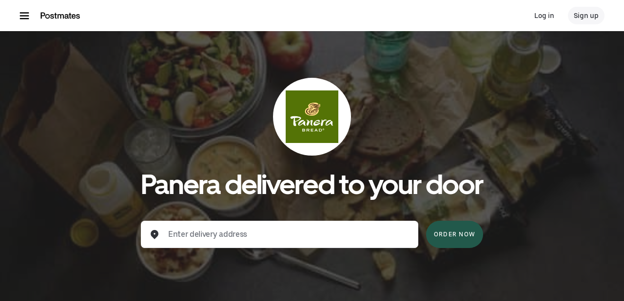

--- FILE ---
content_type: text/html; charset=utf-8
request_url: https://www.google.com/recaptcha/api2/anchor?ar=1&k=6LcP8akUAAAAAMkn2Bo434JdPoTEQpSk2lHODhi0&co=aHR0cHM6Ly9wb3N0bWF0ZXMuY29tOjQ0Mw..&hl=en&v=N67nZn4AqZkNcbeMu4prBgzg&size=invisible&anchor-ms=20000&execute-ms=30000&cb=yxdw9ibsg1qn
body_size: 48625
content:
<!DOCTYPE HTML><html dir="ltr" lang="en"><head><meta http-equiv="Content-Type" content="text/html; charset=UTF-8">
<meta http-equiv="X-UA-Compatible" content="IE=edge">
<title>reCAPTCHA</title>
<style type="text/css">
/* cyrillic-ext */
@font-face {
  font-family: 'Roboto';
  font-style: normal;
  font-weight: 400;
  font-stretch: 100%;
  src: url(//fonts.gstatic.com/s/roboto/v48/KFO7CnqEu92Fr1ME7kSn66aGLdTylUAMa3GUBHMdazTgWw.woff2) format('woff2');
  unicode-range: U+0460-052F, U+1C80-1C8A, U+20B4, U+2DE0-2DFF, U+A640-A69F, U+FE2E-FE2F;
}
/* cyrillic */
@font-face {
  font-family: 'Roboto';
  font-style: normal;
  font-weight: 400;
  font-stretch: 100%;
  src: url(//fonts.gstatic.com/s/roboto/v48/KFO7CnqEu92Fr1ME7kSn66aGLdTylUAMa3iUBHMdazTgWw.woff2) format('woff2');
  unicode-range: U+0301, U+0400-045F, U+0490-0491, U+04B0-04B1, U+2116;
}
/* greek-ext */
@font-face {
  font-family: 'Roboto';
  font-style: normal;
  font-weight: 400;
  font-stretch: 100%;
  src: url(//fonts.gstatic.com/s/roboto/v48/KFO7CnqEu92Fr1ME7kSn66aGLdTylUAMa3CUBHMdazTgWw.woff2) format('woff2');
  unicode-range: U+1F00-1FFF;
}
/* greek */
@font-face {
  font-family: 'Roboto';
  font-style: normal;
  font-weight: 400;
  font-stretch: 100%;
  src: url(//fonts.gstatic.com/s/roboto/v48/KFO7CnqEu92Fr1ME7kSn66aGLdTylUAMa3-UBHMdazTgWw.woff2) format('woff2');
  unicode-range: U+0370-0377, U+037A-037F, U+0384-038A, U+038C, U+038E-03A1, U+03A3-03FF;
}
/* math */
@font-face {
  font-family: 'Roboto';
  font-style: normal;
  font-weight: 400;
  font-stretch: 100%;
  src: url(//fonts.gstatic.com/s/roboto/v48/KFO7CnqEu92Fr1ME7kSn66aGLdTylUAMawCUBHMdazTgWw.woff2) format('woff2');
  unicode-range: U+0302-0303, U+0305, U+0307-0308, U+0310, U+0312, U+0315, U+031A, U+0326-0327, U+032C, U+032F-0330, U+0332-0333, U+0338, U+033A, U+0346, U+034D, U+0391-03A1, U+03A3-03A9, U+03B1-03C9, U+03D1, U+03D5-03D6, U+03F0-03F1, U+03F4-03F5, U+2016-2017, U+2034-2038, U+203C, U+2040, U+2043, U+2047, U+2050, U+2057, U+205F, U+2070-2071, U+2074-208E, U+2090-209C, U+20D0-20DC, U+20E1, U+20E5-20EF, U+2100-2112, U+2114-2115, U+2117-2121, U+2123-214F, U+2190, U+2192, U+2194-21AE, U+21B0-21E5, U+21F1-21F2, U+21F4-2211, U+2213-2214, U+2216-22FF, U+2308-230B, U+2310, U+2319, U+231C-2321, U+2336-237A, U+237C, U+2395, U+239B-23B7, U+23D0, U+23DC-23E1, U+2474-2475, U+25AF, U+25B3, U+25B7, U+25BD, U+25C1, U+25CA, U+25CC, U+25FB, U+266D-266F, U+27C0-27FF, U+2900-2AFF, U+2B0E-2B11, U+2B30-2B4C, U+2BFE, U+3030, U+FF5B, U+FF5D, U+1D400-1D7FF, U+1EE00-1EEFF;
}
/* symbols */
@font-face {
  font-family: 'Roboto';
  font-style: normal;
  font-weight: 400;
  font-stretch: 100%;
  src: url(//fonts.gstatic.com/s/roboto/v48/KFO7CnqEu92Fr1ME7kSn66aGLdTylUAMaxKUBHMdazTgWw.woff2) format('woff2');
  unicode-range: U+0001-000C, U+000E-001F, U+007F-009F, U+20DD-20E0, U+20E2-20E4, U+2150-218F, U+2190, U+2192, U+2194-2199, U+21AF, U+21E6-21F0, U+21F3, U+2218-2219, U+2299, U+22C4-22C6, U+2300-243F, U+2440-244A, U+2460-24FF, U+25A0-27BF, U+2800-28FF, U+2921-2922, U+2981, U+29BF, U+29EB, U+2B00-2BFF, U+4DC0-4DFF, U+FFF9-FFFB, U+10140-1018E, U+10190-1019C, U+101A0, U+101D0-101FD, U+102E0-102FB, U+10E60-10E7E, U+1D2C0-1D2D3, U+1D2E0-1D37F, U+1F000-1F0FF, U+1F100-1F1AD, U+1F1E6-1F1FF, U+1F30D-1F30F, U+1F315, U+1F31C, U+1F31E, U+1F320-1F32C, U+1F336, U+1F378, U+1F37D, U+1F382, U+1F393-1F39F, U+1F3A7-1F3A8, U+1F3AC-1F3AF, U+1F3C2, U+1F3C4-1F3C6, U+1F3CA-1F3CE, U+1F3D4-1F3E0, U+1F3ED, U+1F3F1-1F3F3, U+1F3F5-1F3F7, U+1F408, U+1F415, U+1F41F, U+1F426, U+1F43F, U+1F441-1F442, U+1F444, U+1F446-1F449, U+1F44C-1F44E, U+1F453, U+1F46A, U+1F47D, U+1F4A3, U+1F4B0, U+1F4B3, U+1F4B9, U+1F4BB, U+1F4BF, U+1F4C8-1F4CB, U+1F4D6, U+1F4DA, U+1F4DF, U+1F4E3-1F4E6, U+1F4EA-1F4ED, U+1F4F7, U+1F4F9-1F4FB, U+1F4FD-1F4FE, U+1F503, U+1F507-1F50B, U+1F50D, U+1F512-1F513, U+1F53E-1F54A, U+1F54F-1F5FA, U+1F610, U+1F650-1F67F, U+1F687, U+1F68D, U+1F691, U+1F694, U+1F698, U+1F6AD, U+1F6B2, U+1F6B9-1F6BA, U+1F6BC, U+1F6C6-1F6CF, U+1F6D3-1F6D7, U+1F6E0-1F6EA, U+1F6F0-1F6F3, U+1F6F7-1F6FC, U+1F700-1F7FF, U+1F800-1F80B, U+1F810-1F847, U+1F850-1F859, U+1F860-1F887, U+1F890-1F8AD, U+1F8B0-1F8BB, U+1F8C0-1F8C1, U+1F900-1F90B, U+1F93B, U+1F946, U+1F984, U+1F996, U+1F9E9, U+1FA00-1FA6F, U+1FA70-1FA7C, U+1FA80-1FA89, U+1FA8F-1FAC6, U+1FACE-1FADC, U+1FADF-1FAE9, U+1FAF0-1FAF8, U+1FB00-1FBFF;
}
/* vietnamese */
@font-face {
  font-family: 'Roboto';
  font-style: normal;
  font-weight: 400;
  font-stretch: 100%;
  src: url(//fonts.gstatic.com/s/roboto/v48/KFO7CnqEu92Fr1ME7kSn66aGLdTylUAMa3OUBHMdazTgWw.woff2) format('woff2');
  unicode-range: U+0102-0103, U+0110-0111, U+0128-0129, U+0168-0169, U+01A0-01A1, U+01AF-01B0, U+0300-0301, U+0303-0304, U+0308-0309, U+0323, U+0329, U+1EA0-1EF9, U+20AB;
}
/* latin-ext */
@font-face {
  font-family: 'Roboto';
  font-style: normal;
  font-weight: 400;
  font-stretch: 100%;
  src: url(//fonts.gstatic.com/s/roboto/v48/KFO7CnqEu92Fr1ME7kSn66aGLdTylUAMa3KUBHMdazTgWw.woff2) format('woff2');
  unicode-range: U+0100-02BA, U+02BD-02C5, U+02C7-02CC, U+02CE-02D7, U+02DD-02FF, U+0304, U+0308, U+0329, U+1D00-1DBF, U+1E00-1E9F, U+1EF2-1EFF, U+2020, U+20A0-20AB, U+20AD-20C0, U+2113, U+2C60-2C7F, U+A720-A7FF;
}
/* latin */
@font-face {
  font-family: 'Roboto';
  font-style: normal;
  font-weight: 400;
  font-stretch: 100%;
  src: url(//fonts.gstatic.com/s/roboto/v48/KFO7CnqEu92Fr1ME7kSn66aGLdTylUAMa3yUBHMdazQ.woff2) format('woff2');
  unicode-range: U+0000-00FF, U+0131, U+0152-0153, U+02BB-02BC, U+02C6, U+02DA, U+02DC, U+0304, U+0308, U+0329, U+2000-206F, U+20AC, U+2122, U+2191, U+2193, U+2212, U+2215, U+FEFF, U+FFFD;
}
/* cyrillic-ext */
@font-face {
  font-family: 'Roboto';
  font-style: normal;
  font-weight: 500;
  font-stretch: 100%;
  src: url(//fonts.gstatic.com/s/roboto/v48/KFO7CnqEu92Fr1ME7kSn66aGLdTylUAMa3GUBHMdazTgWw.woff2) format('woff2');
  unicode-range: U+0460-052F, U+1C80-1C8A, U+20B4, U+2DE0-2DFF, U+A640-A69F, U+FE2E-FE2F;
}
/* cyrillic */
@font-face {
  font-family: 'Roboto';
  font-style: normal;
  font-weight: 500;
  font-stretch: 100%;
  src: url(//fonts.gstatic.com/s/roboto/v48/KFO7CnqEu92Fr1ME7kSn66aGLdTylUAMa3iUBHMdazTgWw.woff2) format('woff2');
  unicode-range: U+0301, U+0400-045F, U+0490-0491, U+04B0-04B1, U+2116;
}
/* greek-ext */
@font-face {
  font-family: 'Roboto';
  font-style: normal;
  font-weight: 500;
  font-stretch: 100%;
  src: url(//fonts.gstatic.com/s/roboto/v48/KFO7CnqEu92Fr1ME7kSn66aGLdTylUAMa3CUBHMdazTgWw.woff2) format('woff2');
  unicode-range: U+1F00-1FFF;
}
/* greek */
@font-face {
  font-family: 'Roboto';
  font-style: normal;
  font-weight: 500;
  font-stretch: 100%;
  src: url(//fonts.gstatic.com/s/roboto/v48/KFO7CnqEu92Fr1ME7kSn66aGLdTylUAMa3-UBHMdazTgWw.woff2) format('woff2');
  unicode-range: U+0370-0377, U+037A-037F, U+0384-038A, U+038C, U+038E-03A1, U+03A3-03FF;
}
/* math */
@font-face {
  font-family: 'Roboto';
  font-style: normal;
  font-weight: 500;
  font-stretch: 100%;
  src: url(//fonts.gstatic.com/s/roboto/v48/KFO7CnqEu92Fr1ME7kSn66aGLdTylUAMawCUBHMdazTgWw.woff2) format('woff2');
  unicode-range: U+0302-0303, U+0305, U+0307-0308, U+0310, U+0312, U+0315, U+031A, U+0326-0327, U+032C, U+032F-0330, U+0332-0333, U+0338, U+033A, U+0346, U+034D, U+0391-03A1, U+03A3-03A9, U+03B1-03C9, U+03D1, U+03D5-03D6, U+03F0-03F1, U+03F4-03F5, U+2016-2017, U+2034-2038, U+203C, U+2040, U+2043, U+2047, U+2050, U+2057, U+205F, U+2070-2071, U+2074-208E, U+2090-209C, U+20D0-20DC, U+20E1, U+20E5-20EF, U+2100-2112, U+2114-2115, U+2117-2121, U+2123-214F, U+2190, U+2192, U+2194-21AE, U+21B0-21E5, U+21F1-21F2, U+21F4-2211, U+2213-2214, U+2216-22FF, U+2308-230B, U+2310, U+2319, U+231C-2321, U+2336-237A, U+237C, U+2395, U+239B-23B7, U+23D0, U+23DC-23E1, U+2474-2475, U+25AF, U+25B3, U+25B7, U+25BD, U+25C1, U+25CA, U+25CC, U+25FB, U+266D-266F, U+27C0-27FF, U+2900-2AFF, U+2B0E-2B11, U+2B30-2B4C, U+2BFE, U+3030, U+FF5B, U+FF5D, U+1D400-1D7FF, U+1EE00-1EEFF;
}
/* symbols */
@font-face {
  font-family: 'Roboto';
  font-style: normal;
  font-weight: 500;
  font-stretch: 100%;
  src: url(//fonts.gstatic.com/s/roboto/v48/KFO7CnqEu92Fr1ME7kSn66aGLdTylUAMaxKUBHMdazTgWw.woff2) format('woff2');
  unicode-range: U+0001-000C, U+000E-001F, U+007F-009F, U+20DD-20E0, U+20E2-20E4, U+2150-218F, U+2190, U+2192, U+2194-2199, U+21AF, U+21E6-21F0, U+21F3, U+2218-2219, U+2299, U+22C4-22C6, U+2300-243F, U+2440-244A, U+2460-24FF, U+25A0-27BF, U+2800-28FF, U+2921-2922, U+2981, U+29BF, U+29EB, U+2B00-2BFF, U+4DC0-4DFF, U+FFF9-FFFB, U+10140-1018E, U+10190-1019C, U+101A0, U+101D0-101FD, U+102E0-102FB, U+10E60-10E7E, U+1D2C0-1D2D3, U+1D2E0-1D37F, U+1F000-1F0FF, U+1F100-1F1AD, U+1F1E6-1F1FF, U+1F30D-1F30F, U+1F315, U+1F31C, U+1F31E, U+1F320-1F32C, U+1F336, U+1F378, U+1F37D, U+1F382, U+1F393-1F39F, U+1F3A7-1F3A8, U+1F3AC-1F3AF, U+1F3C2, U+1F3C4-1F3C6, U+1F3CA-1F3CE, U+1F3D4-1F3E0, U+1F3ED, U+1F3F1-1F3F3, U+1F3F5-1F3F7, U+1F408, U+1F415, U+1F41F, U+1F426, U+1F43F, U+1F441-1F442, U+1F444, U+1F446-1F449, U+1F44C-1F44E, U+1F453, U+1F46A, U+1F47D, U+1F4A3, U+1F4B0, U+1F4B3, U+1F4B9, U+1F4BB, U+1F4BF, U+1F4C8-1F4CB, U+1F4D6, U+1F4DA, U+1F4DF, U+1F4E3-1F4E6, U+1F4EA-1F4ED, U+1F4F7, U+1F4F9-1F4FB, U+1F4FD-1F4FE, U+1F503, U+1F507-1F50B, U+1F50D, U+1F512-1F513, U+1F53E-1F54A, U+1F54F-1F5FA, U+1F610, U+1F650-1F67F, U+1F687, U+1F68D, U+1F691, U+1F694, U+1F698, U+1F6AD, U+1F6B2, U+1F6B9-1F6BA, U+1F6BC, U+1F6C6-1F6CF, U+1F6D3-1F6D7, U+1F6E0-1F6EA, U+1F6F0-1F6F3, U+1F6F7-1F6FC, U+1F700-1F7FF, U+1F800-1F80B, U+1F810-1F847, U+1F850-1F859, U+1F860-1F887, U+1F890-1F8AD, U+1F8B0-1F8BB, U+1F8C0-1F8C1, U+1F900-1F90B, U+1F93B, U+1F946, U+1F984, U+1F996, U+1F9E9, U+1FA00-1FA6F, U+1FA70-1FA7C, U+1FA80-1FA89, U+1FA8F-1FAC6, U+1FACE-1FADC, U+1FADF-1FAE9, U+1FAF0-1FAF8, U+1FB00-1FBFF;
}
/* vietnamese */
@font-face {
  font-family: 'Roboto';
  font-style: normal;
  font-weight: 500;
  font-stretch: 100%;
  src: url(//fonts.gstatic.com/s/roboto/v48/KFO7CnqEu92Fr1ME7kSn66aGLdTylUAMa3OUBHMdazTgWw.woff2) format('woff2');
  unicode-range: U+0102-0103, U+0110-0111, U+0128-0129, U+0168-0169, U+01A0-01A1, U+01AF-01B0, U+0300-0301, U+0303-0304, U+0308-0309, U+0323, U+0329, U+1EA0-1EF9, U+20AB;
}
/* latin-ext */
@font-face {
  font-family: 'Roboto';
  font-style: normal;
  font-weight: 500;
  font-stretch: 100%;
  src: url(//fonts.gstatic.com/s/roboto/v48/KFO7CnqEu92Fr1ME7kSn66aGLdTylUAMa3KUBHMdazTgWw.woff2) format('woff2');
  unicode-range: U+0100-02BA, U+02BD-02C5, U+02C7-02CC, U+02CE-02D7, U+02DD-02FF, U+0304, U+0308, U+0329, U+1D00-1DBF, U+1E00-1E9F, U+1EF2-1EFF, U+2020, U+20A0-20AB, U+20AD-20C0, U+2113, U+2C60-2C7F, U+A720-A7FF;
}
/* latin */
@font-face {
  font-family: 'Roboto';
  font-style: normal;
  font-weight: 500;
  font-stretch: 100%;
  src: url(//fonts.gstatic.com/s/roboto/v48/KFO7CnqEu92Fr1ME7kSn66aGLdTylUAMa3yUBHMdazQ.woff2) format('woff2');
  unicode-range: U+0000-00FF, U+0131, U+0152-0153, U+02BB-02BC, U+02C6, U+02DA, U+02DC, U+0304, U+0308, U+0329, U+2000-206F, U+20AC, U+2122, U+2191, U+2193, U+2212, U+2215, U+FEFF, U+FFFD;
}
/* cyrillic-ext */
@font-face {
  font-family: 'Roboto';
  font-style: normal;
  font-weight: 900;
  font-stretch: 100%;
  src: url(//fonts.gstatic.com/s/roboto/v48/KFO7CnqEu92Fr1ME7kSn66aGLdTylUAMa3GUBHMdazTgWw.woff2) format('woff2');
  unicode-range: U+0460-052F, U+1C80-1C8A, U+20B4, U+2DE0-2DFF, U+A640-A69F, U+FE2E-FE2F;
}
/* cyrillic */
@font-face {
  font-family: 'Roboto';
  font-style: normal;
  font-weight: 900;
  font-stretch: 100%;
  src: url(//fonts.gstatic.com/s/roboto/v48/KFO7CnqEu92Fr1ME7kSn66aGLdTylUAMa3iUBHMdazTgWw.woff2) format('woff2');
  unicode-range: U+0301, U+0400-045F, U+0490-0491, U+04B0-04B1, U+2116;
}
/* greek-ext */
@font-face {
  font-family: 'Roboto';
  font-style: normal;
  font-weight: 900;
  font-stretch: 100%;
  src: url(//fonts.gstatic.com/s/roboto/v48/KFO7CnqEu92Fr1ME7kSn66aGLdTylUAMa3CUBHMdazTgWw.woff2) format('woff2');
  unicode-range: U+1F00-1FFF;
}
/* greek */
@font-face {
  font-family: 'Roboto';
  font-style: normal;
  font-weight: 900;
  font-stretch: 100%;
  src: url(//fonts.gstatic.com/s/roboto/v48/KFO7CnqEu92Fr1ME7kSn66aGLdTylUAMa3-UBHMdazTgWw.woff2) format('woff2');
  unicode-range: U+0370-0377, U+037A-037F, U+0384-038A, U+038C, U+038E-03A1, U+03A3-03FF;
}
/* math */
@font-face {
  font-family: 'Roboto';
  font-style: normal;
  font-weight: 900;
  font-stretch: 100%;
  src: url(//fonts.gstatic.com/s/roboto/v48/KFO7CnqEu92Fr1ME7kSn66aGLdTylUAMawCUBHMdazTgWw.woff2) format('woff2');
  unicode-range: U+0302-0303, U+0305, U+0307-0308, U+0310, U+0312, U+0315, U+031A, U+0326-0327, U+032C, U+032F-0330, U+0332-0333, U+0338, U+033A, U+0346, U+034D, U+0391-03A1, U+03A3-03A9, U+03B1-03C9, U+03D1, U+03D5-03D6, U+03F0-03F1, U+03F4-03F5, U+2016-2017, U+2034-2038, U+203C, U+2040, U+2043, U+2047, U+2050, U+2057, U+205F, U+2070-2071, U+2074-208E, U+2090-209C, U+20D0-20DC, U+20E1, U+20E5-20EF, U+2100-2112, U+2114-2115, U+2117-2121, U+2123-214F, U+2190, U+2192, U+2194-21AE, U+21B0-21E5, U+21F1-21F2, U+21F4-2211, U+2213-2214, U+2216-22FF, U+2308-230B, U+2310, U+2319, U+231C-2321, U+2336-237A, U+237C, U+2395, U+239B-23B7, U+23D0, U+23DC-23E1, U+2474-2475, U+25AF, U+25B3, U+25B7, U+25BD, U+25C1, U+25CA, U+25CC, U+25FB, U+266D-266F, U+27C0-27FF, U+2900-2AFF, U+2B0E-2B11, U+2B30-2B4C, U+2BFE, U+3030, U+FF5B, U+FF5D, U+1D400-1D7FF, U+1EE00-1EEFF;
}
/* symbols */
@font-face {
  font-family: 'Roboto';
  font-style: normal;
  font-weight: 900;
  font-stretch: 100%;
  src: url(//fonts.gstatic.com/s/roboto/v48/KFO7CnqEu92Fr1ME7kSn66aGLdTylUAMaxKUBHMdazTgWw.woff2) format('woff2');
  unicode-range: U+0001-000C, U+000E-001F, U+007F-009F, U+20DD-20E0, U+20E2-20E4, U+2150-218F, U+2190, U+2192, U+2194-2199, U+21AF, U+21E6-21F0, U+21F3, U+2218-2219, U+2299, U+22C4-22C6, U+2300-243F, U+2440-244A, U+2460-24FF, U+25A0-27BF, U+2800-28FF, U+2921-2922, U+2981, U+29BF, U+29EB, U+2B00-2BFF, U+4DC0-4DFF, U+FFF9-FFFB, U+10140-1018E, U+10190-1019C, U+101A0, U+101D0-101FD, U+102E0-102FB, U+10E60-10E7E, U+1D2C0-1D2D3, U+1D2E0-1D37F, U+1F000-1F0FF, U+1F100-1F1AD, U+1F1E6-1F1FF, U+1F30D-1F30F, U+1F315, U+1F31C, U+1F31E, U+1F320-1F32C, U+1F336, U+1F378, U+1F37D, U+1F382, U+1F393-1F39F, U+1F3A7-1F3A8, U+1F3AC-1F3AF, U+1F3C2, U+1F3C4-1F3C6, U+1F3CA-1F3CE, U+1F3D4-1F3E0, U+1F3ED, U+1F3F1-1F3F3, U+1F3F5-1F3F7, U+1F408, U+1F415, U+1F41F, U+1F426, U+1F43F, U+1F441-1F442, U+1F444, U+1F446-1F449, U+1F44C-1F44E, U+1F453, U+1F46A, U+1F47D, U+1F4A3, U+1F4B0, U+1F4B3, U+1F4B9, U+1F4BB, U+1F4BF, U+1F4C8-1F4CB, U+1F4D6, U+1F4DA, U+1F4DF, U+1F4E3-1F4E6, U+1F4EA-1F4ED, U+1F4F7, U+1F4F9-1F4FB, U+1F4FD-1F4FE, U+1F503, U+1F507-1F50B, U+1F50D, U+1F512-1F513, U+1F53E-1F54A, U+1F54F-1F5FA, U+1F610, U+1F650-1F67F, U+1F687, U+1F68D, U+1F691, U+1F694, U+1F698, U+1F6AD, U+1F6B2, U+1F6B9-1F6BA, U+1F6BC, U+1F6C6-1F6CF, U+1F6D3-1F6D7, U+1F6E0-1F6EA, U+1F6F0-1F6F3, U+1F6F7-1F6FC, U+1F700-1F7FF, U+1F800-1F80B, U+1F810-1F847, U+1F850-1F859, U+1F860-1F887, U+1F890-1F8AD, U+1F8B0-1F8BB, U+1F8C0-1F8C1, U+1F900-1F90B, U+1F93B, U+1F946, U+1F984, U+1F996, U+1F9E9, U+1FA00-1FA6F, U+1FA70-1FA7C, U+1FA80-1FA89, U+1FA8F-1FAC6, U+1FACE-1FADC, U+1FADF-1FAE9, U+1FAF0-1FAF8, U+1FB00-1FBFF;
}
/* vietnamese */
@font-face {
  font-family: 'Roboto';
  font-style: normal;
  font-weight: 900;
  font-stretch: 100%;
  src: url(//fonts.gstatic.com/s/roboto/v48/KFO7CnqEu92Fr1ME7kSn66aGLdTylUAMa3OUBHMdazTgWw.woff2) format('woff2');
  unicode-range: U+0102-0103, U+0110-0111, U+0128-0129, U+0168-0169, U+01A0-01A1, U+01AF-01B0, U+0300-0301, U+0303-0304, U+0308-0309, U+0323, U+0329, U+1EA0-1EF9, U+20AB;
}
/* latin-ext */
@font-face {
  font-family: 'Roboto';
  font-style: normal;
  font-weight: 900;
  font-stretch: 100%;
  src: url(//fonts.gstatic.com/s/roboto/v48/KFO7CnqEu92Fr1ME7kSn66aGLdTylUAMa3KUBHMdazTgWw.woff2) format('woff2');
  unicode-range: U+0100-02BA, U+02BD-02C5, U+02C7-02CC, U+02CE-02D7, U+02DD-02FF, U+0304, U+0308, U+0329, U+1D00-1DBF, U+1E00-1E9F, U+1EF2-1EFF, U+2020, U+20A0-20AB, U+20AD-20C0, U+2113, U+2C60-2C7F, U+A720-A7FF;
}
/* latin */
@font-face {
  font-family: 'Roboto';
  font-style: normal;
  font-weight: 900;
  font-stretch: 100%;
  src: url(//fonts.gstatic.com/s/roboto/v48/KFO7CnqEu92Fr1ME7kSn66aGLdTylUAMa3yUBHMdazQ.woff2) format('woff2');
  unicode-range: U+0000-00FF, U+0131, U+0152-0153, U+02BB-02BC, U+02C6, U+02DA, U+02DC, U+0304, U+0308, U+0329, U+2000-206F, U+20AC, U+2122, U+2191, U+2193, U+2212, U+2215, U+FEFF, U+FFFD;
}

</style>
<link rel="stylesheet" type="text/css" href="https://www.gstatic.com/recaptcha/releases/N67nZn4AqZkNcbeMu4prBgzg/styles__ltr.css">
<script nonce="rAXRhFOq5vZBpm9CWJ1n7g" type="text/javascript">window['__recaptcha_api'] = 'https://www.google.com/recaptcha/api2/';</script>
<script type="text/javascript" src="https://www.gstatic.com/recaptcha/releases/N67nZn4AqZkNcbeMu4prBgzg/recaptcha__en.js" nonce="rAXRhFOq5vZBpm9CWJ1n7g">
      
    </script></head>
<body><div id="rc-anchor-alert" class="rc-anchor-alert"></div>
<input type="hidden" id="recaptcha-token" value="[base64]">
<script type="text/javascript" nonce="rAXRhFOq5vZBpm9CWJ1n7g">
      recaptcha.anchor.Main.init("[\x22ainput\x22,[\x22bgdata\x22,\x22\x22,\[base64]/[base64]/MjU1Ong/[base64]/[base64]/[base64]/[base64]/[base64]/[base64]/[base64]/[base64]/[base64]/[base64]/[base64]/[base64]/[base64]/[base64]/[base64]\\u003d\x22,\[base64]\x22,\x22w5V/[base64]/[base64]/CqMOhwoXCl8Ozfhs/VyXDo8K8A8KcXz7DtgsTJkfCpz9Cw4PCvBDCpcOWwpIowpwFdnl1Y8Krw50vH1VowqrCuD4dw4DDncOZUTttwqoGw4PDpsOYI8OYw7XDmkUXw5vDkMObJm3CgsKSw4LCpzo/[base64]/DrcKgw5lKD8KBwqjCvj9fScOpw7DDjl7CmzMhw64pwoweNcKzTWwKwqvDtcOEG2xOw6URw4TDsDt9w5fCoAY6YBHCuwkkeMK5w5fDil9rAMOyb0AABMO5PiU2w4LCg8KfNiXDi8OQwo/DhAA3wp7DvMOjw50vw6zDt8OkEcOPHgBawozCuwTDvEM6wpTCgQ9swp/DvcKEeWwYKMOkBRVXeVXDnsK/ccKIwqPDnsO1f3kjwo9FKsKQWMOnCMORCcOQEsKQwonDnsOlIUbCpBQmw6jCmcKOcMKsw6hJw6jCucORNTtFYsOuw5nCmcO1cQQIQMO5wrdxwpTDonfCgsO7w7xrT8K/WcOIK8KTwoTDrcOQdFF8w7Ipw6AbwpPCpW/Cn8OBA8O7w43DiAw9woNbwp5jw45UwpfDn1zDnGrCpG9/w4rCm8Onwr/DiGjCqMOzw5PDtlLCji/ChQvDp8OpfnDDpzLDqsO0wqHCmMKxEcO2HcK+HcOrKcOEw7zCscO+wrPCuGsPCxIiYmBWRMKUWcOew7XDr8OMwpt3wpvDhVoBE8KoZwdlA8OhdGZGw6IDw74HacK8esO6UMKvQsOzL8KWw7kxVFrDn8OXw5UAT8Klwr1bw4/ClSHChsKOw4LCv8KAw7jDvsOFwqc7wpVQVcOewqBNQAnDhcO9DMKgwpskwoDCoWDCiMKOw6bDnTnDtMOSVxxiw7HDqic7aSF/TjlxXR9ww6nDh35bIsO7fMK9FxNGU8Ksw4rDsX9UWkfCpTxuW1MUDVPDjFjDuzLCkT3Ck8KaLcOyY8KNSMKdM8O6ZnMSIkFKf8K0Ikoqw4DCp8OdM8Kuwo1Iw5kBwo7DrsObwoopwrrDjGbCgMOICMK3woQhLQIXHCTCuCgzGC/DhQrClVwewqM9wp3CtRw+S8KIHMORA8K8w5jDmGgnHRrCr8K2wp04w5x6wo/[base64]/Crj8dwqIvwq4uwox+OTnCsGEswrbCtcKTYsK2CW/DmcKAwqUuw67DjwxewpdWLRPDvV3Dgyd+wqsewqs6w6hDdTjCvcKtw6kwYCxsT3ZGe1Frd8KXdRITwoBLw7XCgcKuwr9qJjB5w78keBNMwq3Dv8OkDU/[base64]/DrMOKw6YEwoPCilTDkzsEPTzCpl8wUsKLCMKUDsOgScOAEMO2YWLDsMKGPsOtw5/DjsKPH8Kjw6N3N1PCp1fDrXnCk8OYw5dMImnCvhXChRxSwrpbw7t3w7pAYkVcwrktGcO+w7t9wpZeMV/CqcOCw5HDmcOfwpwDeSzDgQtyPcOJQMKzw7sXwrTCiMOxa8Ofw6/DiVnDsUbColbDp07DosKoV1vDk0w0NkDDg8O3wrjDvsK7wqLDgcO5wq/DtiJtQQlkwo3DnTdgbFkYAncccMO2w7HCrzEKwpnDgRItwrx9UcOXMMKuwrfCncOXAgHDh8KfNlpewr3Dh8ONGwEzw4F2WcO3wpPCosO1wrxow5wkw6rDhMKRGsOoNHs8GMOCwoUhwpPCmcKnEcOJwpjDkkLCtcOoSsKua8Onw6oqw4LClj5qw4PCjcOUw5/[base64]/DrcK7w7bDi1N8w514AsOXwpnCiWYmwrnDiMKcw5Zdwq/DvGvDiFPCq1zCtMOdw5zDlGDDqcOXXcO6QnjDncK/bMOqED5UNcKLIMOJwonDtMKVbMKqwpXDo8KdfsO1w6FAw6zDn8Kkw65oNVHCj8Okw5J/RsOFWHHDucOiKSvCrgoyR8OfMF/DnR09LMO8T8OGbsKUXG1iUBIAw6zDpVIdwoNJCcOhwo/CscK3w7Rmw5g4woHCpcOpO8ODwpMwWhLDksOMIcOawpMBw5sUw67DgsOKwoQZwrbDgMKewrJrw7DCusKow4/Ch8Okw5AHLVDCicOhBcOkw6TDmVtswonDi31Ww4spw5AwLcOlw6w/w75Sw5nCjRxhwq3CmsODRCHCkh1IPWIMw6xvJsKqeAoaw5t/w6bDrMOoKMKPHcOdTRrCgMKyZxrCj8KIDEw/F8O0w5jDnCTDrkdkCcKfPBrCpsO0fWRIQ8OZw4fDp8OhOVRqwqrCgkTDmcKTwpbDksKnw5I0w7XCsyIiwqlbwrxywp4YcAXDssKQwok1w6JKQnhRw4AKZ8KUw7rDvQkDZcOCV8KIPsK/w6/[base64]/[base64]/ChAHCh8Occ8KmMAQlw4HDn0zDokBewqLDvsOKKMOPVMOSwonDpMO7e05Yan/CqsOoH2/DtMKFScK9VcKQVSTCpV1ZwrrDniDDgH7DlxInwo/[base64]/[base64]/CjcOXwpACw53Cl01dw77DkSEEVsOnU33Dh0TDvgXDtiDClsK4w5l5W8KNTcO2F8OvG8Oowp7ClsKVw4kZw417w5k7S03CmETDoMKlW8Olw5YMw7TDh1HCk8OHBXZpF8OVOcKQBG/CicOrBmckCsOkwqZKGnbCn09jwoVHfcKaEWd0w6zDn0vDjsOGwpxmF8ONwoDCukwhw6l5e8O5OzzCkETDmloTeD/[base64]/DsO+wrnDrntxw6MpTcK4IcOhwrbDmWjCpBXCt8OGecOASBLCmcK6wrTCpVA/[base64]/P8OVw48TwqTCgMOTYcOHTcOZd8KEUiPCtzNKwqnCocKfw7zCn2fCs8Ocw6IyPynDuS5ow7F3O1LDmAzCusOdWloodcK4NsKFwojCukF6w7nCqhzDuVjDt8OUwp8qQFnCssOraxFuwrEYwqMpw5PCrcKFT1hdwrnCvMKXw40dSl/DrcO2w4/Cqxxtw5LDh8K3NQZpYMOkC8Ofw4zDkzPDk8ONwp/CrsOVE8OxRsOmOMOKw4bDtHrDpWxcwpLCrUZCLDJswrg9aGMEw7TCsU/Du8KMFMORacO8TsOMwo3CtcKAYMOXwojCisOLQMOBw4/DgcOBAQrDlw3DgVHDiwhWKRAWwqbDoCPCnMOjw7jCtsONwow5MMOJwpdBEA5zwpxbw7V4wrLDu2Awwo/ChQ8AHsO6wpjCv8KXd0nCr8ObMcKAJMKFN0c6XTDCnMK6X8OfwoJdwrjDiQUWwopuw7HChcKEFmhyQGwPwpPDk1jCsXvCjAjDscKFMsKTw5TDghTCiMKQSBrDvQpQw6tkYsKAwp/CgsO0HcOFw7zDu8K9O1PCuEvCqEvCpHvDpig+w749GsO2VsKnwpc4Z8KBw67Cr8Okw7RIFHDCqMKEAAhxdMORIcOzCz7CvXbCoMOvw5w/CUHChRpIwrI/CcOFemNBwqbDq8OjE8KswpzCuV9aBcKKTHJfW8K7XDPDmMKENFbDrsK2w7ZzN8KYwrPDiMO3EiRUTQLCmk4fZsOCdXDDkMKKwqXCosO/ScKiw71qM8KTVMKBD3UTNj3DviZxw61owrrDq8OeKcO9fsOUG15edj7CkS4AwrTCiU/DrAFtakM5w74kWsKxw6FsXxrCrcOxZcKYY8O/[base64]/CjMOpwp4TMcKIRUcbIE5WNcOAUsK1VMOMVBbCiBPDqsOEw4lcFgHDq8KYw7fDsWACZMOTwqQNw4l1w6tCwqLDlSFVZgXDmBfCsMOee8KhwoEtwpPCu8Otw43CicKOU31MHy/DllktwrDDgC48e8OwGsKhw7PDn8OUwpHDosKywrEaUMOpwobCncKTdMKCwp8NKcOhwrvCm8OGcMOINQ/Ck0DClcOvw5YdYVN/UcKow7DCg8KowolVw4t3w7gbwrZjwp0dw4BLNcKZDENgwpbChsOBwpLCncKbYjwWwpLCnsOIw4pHTgHCpMOowpcFdcK9WARiLMKnAgw2w4pwGcOQUR9wUMOew4ZaMsOrQy3CtSgpw4FZw4LDo8K7w6DDnG7Cq8KbY8Oiw7nCusOqYC/[base64]/ChcOUwo5fKF7Ds8Kaw6duw6/Dv8O1KcOZS8KswpvDucOYwrMQOcOdX8KgDsOcwr4gwoJeAAIgaE3Ch8K8AmXDi8Oaw6lIw6jDqsO8dWLDjhNRwqbCsigQGWInJsKBVMKVEm1vw6nDqGEWw4fDmi9dIMKUbBbDhcOnwok/[base64]/DjcKBwqk8eMKLNsKtw7DDpwHCqT/[base64]/DpMKPw5x5wqsZFAnCvGPDrRBawovDm1UXKmvDg3xjU0I3w7DDksK8w41Zwo3Cu8O0EcKDRcKAHcOVPRF+w5nDuivClUzDigDDtlPCr8KiIMONR0cwAxV6NsOAwpJ4w69lUcKJwq/DtHABHzgUw5PDjBwnVhrCkQ89wqHCrSMkPMOjWsOpwq/[base64]/Cu1DCs2hAEUrCvjHCjcKOIcOOwrc7azYMw78lBC7CggtmZQckeANnKzoLwpFlw6NGw7Q0LMKWC8K/dWTCpiROLG7Ck8KmwpfDtcO3wpN0bMOOQB/[base64]/[base64]/DvRnDlsOCwoMtw6llLHVxw6nCsgg4QsObwp8SwqDCrcK2JGUww4DDshxFwpvCqwIwA2LCuVfDnsODV1l8w43DusK0w5l4wrbDuULCim/CvVzDjmclDRfCjcKSw51+BcKhKiN4w7Ikw7EfwoDDmiUVBsObw7fCn8KowqTDrcOmIMKQMMKaGMOcMcO9HsK9w5vDlsO0QsKSSVVHwq3CsMKXQcKlH8OTZj/[base64]/Ds8K4SA5qw7EYaMKZc8KINVElGcOow5LDgHdTwq1jwo7Cj2LDuz/[base64]/[base64]/Dh8OIUjrDmsKtGgPCmsK/wrbCjFPDmhrDv8ONwr8Zw5HCv8OkdELDtwfDrGTDrMOnwovDqzvDlHcww4wyDcOEf8OBwrvDsAHDig7DugXDlRRCJ1UWwpVCwoTCgDQ7Q8OrD8OCw7FRRRknwpw+WlfDqy/[base64]/CrcKbw79AFsOaYD3DsMOBw4MnMXh/[base64]/CqWwfJ8OuwrUodMOxw4zDhiZxw6vDhGrDtcKmN0bDtsOASS06w4ggw7tEw6Z8R8KbfcOxC1/Cj8OXTMKWdQpGXsOjwp5qw5l5AMK/V2IWw4bCmXwvWsKANFDCiWnDuMKPwqrCsWliSsKjM8KbOBfDq8OEHAzCn8O/DDfCpcKWGn/DkMKReFnChivChDTDvBbCjnHDhmByworCvsOpY8KHw5YFwppbwrTCqsKiF1tzcggdwprCl8Kiw7Qxw5XCokzCtkItRkfCrMKlcibDqcKNKkrDjsKxYn/[base64]/VMOdwprDkmAefsKSNMO9RSEow7lQfyzDgsKmTsK6w5EyW8KmdXjDt07Ch8KkwqXCh8KwwrVfOcK2d8KPwrjDrcOYw5k+w5/CojzCu8K6wocCditTEDslwq7CocKsRcOAdsKvGnbCoRvCr8OMw4gtwpNWMcOyCDd5w5/Dl8O2bFUZUjvCksOIDVfDsRN/XcO5QcKFYyR+w5nDj8OtwqfDrBcpcsOFw6LCiMK6w5oKw7VKw69uwoTDkMOodMOIJ8OJw5EJwpx2LcKWMkACw73CmRpHw5HChTITwrHDqUzCvG0Ww5fDtcOAw55OPXDCp8O4w6UiasOpQ8KtwpNSK8Ocb1EFWS7Dr8OIY8KHGMKpFgN9VcK/bcKDSg47KjXDnMK3w4I/WsOveHsuSGJZw6rCicOtdHvCgDLDiwPCghbCgsKDw5QtB8Oqw4LCnRLCv8KyaCzCoAwSdCwQe8O/aMOhahDDuXR6w48YVg/[base64]/[base64]/DpcKhw4fDpMKjTnzCj8O9PXnDicKeOXrDoDRxwqHCtlUQwrHDqihjBwzDo8OYQnQLS3Bhwo/DhmtiMyYXwrFODsOdwocXe8KCwpgBw78CA8O2wrLCqmgrwqjDq2nCpMOpfHjCvsKYWcOLT8Kxwq3DtcKzMkEkw53DrApYX8KrwpIKZhnDtBUJw6NvJn5uw4fCny98woPDgsOOfcKEwozCuzTDhFYtwoPDjg9UXQJeOX3DhjlhK8OhZ0HDtMOuwohuTgRAwopewoc6Cl/[base64]/WMOSWz/[base64]/Dp8KLwo3Dj0rDncOXwrDCm8KZw6NGEDbDh8KMw4zClcOJPzQxCWjCjMOcw5QfasOXWMOmwrJhecK/w7tIw4PCvsOfw7/DnsKSwrHCpVjDiC/Cj37DhsK8ccKLacK8L8OUw4rDuMORPybCsGV6w6AiwqgTwq7CrcOAwoxfwoXChVkfcXwDwp0/[base64]/Do8OmwokjHwvDoh1Ew53CsTNhw5UVfnVsw5Y0w7Nqw5vCssKiYMKAeDELw7QUUsKKw5rCmsOFc1zDqXgUw7Zgw6TCu8OBQ0LDl8OpLVDDiMKKw6HCt8Onw4LDrsKbWsKRAGHDvcKrD8KFwr4wZg/Dt8Ovw4g5fMK7w5rDkFxWGcOQJcKGw6LCn8KFDD/CtsKNO8K8wqvDviDCmD/[base64]/CrsKzw6rCssOUDMOZwozDg8KaJDTDp8KYDMOMwpUtDhULOsOxw45eDcKuwozCpQDDisKQXgbDhy/DqMOJMcOhw6PDnMO0wpYGw6UAwrAhw6YJwoXDg1hJw6zDj8OYb31Kw5U/wpk4w5Y5w5IIPMKkwr/CuSt0AsKpCsObw4vDq8K3FxXChXPCl8OKPsKnVVzCtsOHwrXDtcOCaXvDqGc2woErwonCsl1Rw4IYFVzDnsKBB8KJwp3DlhtwwoMZDWfCkwbDpFAgBsO+cEPCiSfDrw3DtcKnc8KAU0LDi8OsJR0IUMKFQxPCocKec8O3McOdwqpeYwjDi8KGIMOHEcO6wo/DtMKMwp7DsnLCp0QWEsK0PmvDuMKZw7A6woLChMODwr7CnxdYw7VAwqTCtBrDngZUFQMdD8Ocw6jDtcO6OMKMasOuTMOxYiR9XBtsGsKgwqRpHh/DqsKgwr3Co3s9w6HCr1dLdcKbRC3Dp8K/w4zDvsOkTAF7GcKNcmfClDs0w4HCvcOTJcOIw4vDmQTCoTDDsmfDjhvClMO8w6TDmMKrw6ErwqfDsGrDkMK0CgFuw7EiwqjDvMO3wp3Ch8KBwo1uwq/CrcO8LUzDoGfCmX4lCcO3BMKHKG5aIFfDhl4mwqQ0wpfDqm4qwqAww4lOHRTCtMKBw5/Dm8KKb8O/FMOYXnDDq3bCtmPCvcKpBFDCh8KCFR5awqjCsWjDiMKbwo3Ckm/ClSpnwrxYc8OEdUxhwoU3Di/[base64]/GMOAFw3Cvg97SCIxw6/CnBYrCC1xXcKGO8Kuwp4+wrRMaMKDPhPDrRnDrMK7CxDDmk85RMKDwrLCrC7Do8Kmw6V8eRrChsO2wo/[base64]/wpp1I8OHVlXCnFLCnMKRw7pFw6vDscKGwoPCoMOhQivDgcONwpQPOcKaw5TDu3p0wq0aPUMRwo5VwqrDmcOpYXIIwpNtwqvDsMKGQ8Odw5R4w5cKO8K5wpw5wqPDrBd5DDhzwq4lw7PDusKmwrHCkW9zwrdVw6TDpFfDhsOgwphabsOuEyTCqnARNl/[base64]/[base64]/CvEJzw73Du07CvTHDmcO6wqDDp3F4woJOa8O9w6DDv8Kvw4nDuEEJw7lyw7rDqMK5J0wrwonDtsO0wqXCvyTCosOEPTZ6wrxhYS4SwoPDpD0Aw4FDw5MfeMK8fVwhwrFUL8OCw7MJIsKKw4DDusOZwpItw5/CicOSdcKaw5bCpMOxPcOOf8Kjw4lLwrzCgz8WDG7CuU8LXz/CicKZwrzDq8KOwqPCvMOQw5nDvF1zw5HDvcKlw4PDrSFLJcO1QhYtAGbDv2jDkRrDscKzVMKlZhULLsOLw6x5bMKmcMOBwrEWAsK1wpzDpMKmwqN9anEnek8hwpDDhx8EB8KjSnPDk8OtXFfDig3DhMOuw7gqw4DDgcO/wrIddsKCwrsAwpDCo3/CkcOawokddMOLfxrDncOKSBpJwoxjfEfClMK9w7fDlMOuwogDUcKmPhUSw6cXwr9cw5bDikAOMsO9w7DDn8Ohw6TCk8Kewo/DrFwMwonCpcOkw54kIMK6wo1Ew7HDok3CmcKjwq/[base64]/CjMO1I2AIw4/[base64]/[base64]/[base64]/[base64]/DqFJgfsK1w4USw60iwpXCjBIBbFXDqMOqaQVIw5rCqsKNw5jCjHXDncODEVowY1Ywwq1/wofDpA3DjGo9wrA1XE/Ch8KQYcOjfsKkwrXDiMKWwp3CvyLDmm41w5jDhMKSwrxKZMK1FhbCqMOkDmPDsDdMw5YJwr0kJSbCvjNew4rCr8Owwo8bw7g4wo/Dq1xzacKrwoMuwqdywq4kdhLCon7DmB8aw5HCgMKkw4nCpF8ow4JzEjvClg7DpcKbIcOpwpHDtG/[base64]/CvRzCmwXDm8O3wohtMcO/PsKAE8KSw4Jiwr9YwpsQw6Qzw5kDw5lqB3xbAMKbwqAaw5nCrRc2IS4Hw4/ChmkLw5AWw5U9wrrCk8Otw5TCnzFdw44dCsO2IMOeYcKnfcKuY0HCkAJrXSx0wpzCjsOHeMOSLCbDhcKEZsO4wqhbwqbCslHCr8OlwpHDsDHDuMKJw7jDuEPDi3TCpsOxw4XDp8K3PsOZCsKpw5NfHMKYwq0kw6/[base64]/D2TCocOwPsONWi4xHMOTw4HCoz/DnVHCucKJdsKyw5RAw4zCvAM1w7cZwo/Dj8O6dw0Dw51JWcKnD8OrOS9Dw6nDisOpYTN9wp3CoEB1w7lMDcKdwqE8wrF9w7sVPsO8w4Qfw6IHUxRhLsO+wrE6wr7CvW4QaDnDoCtjworDucODw6kwwrvCiFM3UcOqUcKCZU5swopww5HDh8OMdcOtw44/w4QGUcKRw7YrZRJIEMKEF8KUw47Dt8OHKsOXE0PDuCldJhVRRjdow6jCt8OYFMORIMOawobDuS/Ch3/Cixt6wqtyw43DrmEHNzZsS8OaWxt7w43DnXbCmcKWw4pPwrjChMKfwpXCrcKRw4QuwprCiVdTw4DCi8KZw6DCocOXw5HDtT4QwpN+w4zDkcOIwpDDlHHCjcOQw69fJSwAEHXDpmpGfyzDtT/DmRNcMcK+wr3DvWDCpQ9DMsKyw5hWAsKhLxjClMKqw7R3I8OJJhHCs8OZwrnDncO6wqDCuiDCoE0yZAFww7jDn8K1EMKoMEV7M8K5w6x2w6rDrcOzwozDs8KOwr/DpMKvUHHCsVAiwp1qw5rCgcKAcxvCp34Swqsyw7fDsMOGw5PCoE46wofCvAoiwqZSGmXDjsKxw4HCl8OVKBthVC5vwo3CmsOAFmTDoBV9w43CpFZuwoTDm8OGRm7CqR3DvX3CpSzCv8K7QcOKwpAfA8O1QcKxwoIQesOzw61/J8KuwrFxUFTCjMOrVMOEwo1zwoRBTMKJwq/Du8KtwpDCnsO4BzlZIAFhwrw3bkvCmUt8w4rCszgxUEvDicKpASMMEk7DisOqw58cwqHDq0PDu1zDmDvCsMO2anwrHgshOVItasKBw4NfMQAJXMO/YsO4R8OYw7MTY042YC1iwr/Cr8OgWRcWBC/[base64]/wrXDi8OOwoZReMK9YMKPwqdBBBAcfcOHw41mw7AMI3IhWS8LS8OQw6s0RV8CUn7ChsOmAsOsw5PDp37DocKkZCTCu03Cvn58Y8Opw5wMw7rCusOGwoxuw4JOw6kzDHk8I0c3MkvCqMKja8KffQg5DcO8wocUacOIwqo/[base64]/QsOQw5fCuMKVwpfCmsODw4DCkcOBesOSw5HDhTNgFhDDpcKJw4bDosKKKSgXbsKAPE5rwocCw5zDl8OIwonCpXrCtWwywodFacKveMOPBcKmw5Afw4rDjzwVw4kTwr3CtcK1w5JFw4d/wpPCq8KDXB0mwoxBCsK1SsOVcsO2UgrDtFIbVMOnw5jChsOawr0/[base64]/DgsO/[base64]/GmAVEsOFw7Vww53DgcKow43CgQlcfsO6w5HDncONwqNkwqEScMK7aUvDvzHDocKNwrHDmcKYw4wCw6HDgHrCvynDlcKFw59rX09tXWDConPCrRLCqcKIwqLDncO2AMOuTcOdwrwhOsK/wotuw5p9wp5gwrhJJcO/w6LCvTHCgcKlNWgABcKiwobDpSZqwrp2D8KjI8OrcxDCsWAIDE7CrnBLwpYaXcKSFsKIw4DDlVXClRDDlsKOW8OXwp7Clk/Cs1jChW3CvAxvecK+w6XCqXY2woVRwrjCnnReHkUVGhskwr/[base64]/CmxTDhVFMw5F2LMKIw4PDjMKBw7lLYMK0w4/Ck0DCuEo4ZXIxwrBxL3PCjsKmwqJ9aQ8bXGEcw4hCw6ZEUsO3QxAGwrQ4w74xXRDDgcKiwplJw73CnVp4aMK4RW1AfcO6w7fDsMOlZ8KzAsOiXcKCw40IO1p7wqBpL0LCvRnCgcK/w4B5wr9qwrpgA3jCqMKvVVYlw5DDtMKawps0wrnDmsOMw4tlahk6w7Y9w5jCtcKfeMOUwqNTM8K1w4JpPsOFw5loAzbCvUHCqAjCoMK+bcOvw4bDizpbw7M3w5Btwohkw7Ebw7lhwrsVwpDCrB/[base64]/YsOewrTCmgUfwq3DjR7DjkTCrD7DrA/CpmvDpMKDwo1We8KreCTDhT7DrsK8AsO5USHDpm7CsybDui7CjsK8FA1Gw6tDw4/DssO6w4/DiW7DusKmw6vCocKjcnbCnnHCvMO1IsOnQcKXeMKARsKhw5TDrMO3w7dNVlfCkQbDvMOaUMKrw7vCjsOaCgcBQ8OUw45+Xzsfwqp/DD7ChsOFD8OMwowQTsO8w7snw4zCj8Kkw7nDhMKOwo7Ci8KNF1rCjyN8wo3DiDTDqkjCmsKDWsKTw7x9CMKQw6NNa8O5wpt7XG4uw5cUwp7CqcK4wrHDvcOiTg5zacOuwqfCnW/ClsObG8OnwrDDssObwqnCrSzDocOvwpVcE8OYLEQpL8O7cWjDjGBlVcO5L8KLwohJB8OhwonCgBEyLnUFw4w1wrbDk8OUwpnCqsK4SSF5QsKXw7YmwoDCigV2csKawrrCqsORGzxCN8K7w5xlwoPCl8KgMEHCrmDCtsK/[base64]/Ct8OpTB0KbsKDO8OrB1JHwq7Ds8OtJsOLYjMaw43CjmPCsUYAI8KKTQ0QwofCi8Kfwr3Dmm5mw4IPwoDDkCfCnA/ClsOfw5/CtiZHQMKVw7fCiQLCtxgow61Ywq7DiMKmJT92w4wtw7PDtcOaw7UaOyrDp8KcBMO7DcK+Fng4Tz02NsOMw6shJibCp8KLZ8KkSMK3w6XChMO2woxVEcKTLMKwDjJEacKaAcK4BMKjwrUMEcKgw7fDr8OrVi7DrlDDrMKINMOFwoIAw7DDs8O8w7/[base64]/[base64]/CpsOswrHDoMKlw5g2wqh0w6pew7Amw6rCoGzChMKKBMKbS1NjWMKAwopJQcOfMC5BZsOQQSnCkg4gw79UUsKBFHnDuwvCkcKlEsODw6LCq3PDqC3CgwVHCsKsw63Ck1gGXn/DgsOyMMK5w59zw6Agw4DDgcOSPiBEKH9WasKqB8Oee8OwVcO+D25xBmJzwp8tYMKdZ8K6MMOOwrPDuMK3w7cywrzCli4Qw74lw7PCmcKMTMKjMm9hwqTCkSpfY08eSDQSw70ZUsOzw4fDtSnDumzDp1liDMKYAMKfw73Cj8Ksfg/CksKcXGDCmMOxEcOHFDsNEsO4wrXDgcKPwpfCsXjDj8O3EsK0w6rDqsOpO8KDHsKLw7hQFTETw4/CmUfCvsOEQBTDjFTCskU0w7fDrQtjC8KpwrXCnV7CjRFrw4E+wrfChX3DpDnDoWDCscK1KsO4wpJWeMOZZAvDpsKGwpjDulgiYcOrwqLDhyjClkNrEcKiQUTDqMKGajnChQjDpMKaOcOowoReBT/Cl2fCoRJvwpTDl1fDvMKxwrACP21oSRpYdSUdPcK5w6Y/QDXDq8OxwpHClcOUw6zDujjDu8KFwrLCtsOWw4oNe3HDvmgdw6jDp8OVD8O5w5/DrD/Dm14aw5hSwotrasOQw5fCncO/aC5vPgzCkyULwpTDvsKkwqUnV3rClUZmw7guXcOxwqzDh3Y4w6ctU8KIwqNYw4cMen5UwogKM0QaDSjCgsOSw54rw7fCl1pnAMKJZsKdwpsRAB3DnjsCw6AYFMODwqoTNGvDlcO5wrE/TWwTwpvCg0oVGmdDwpB5UcOjc8O4NHBxWcO9AQDDgmrCrRccGRJ1Y8OMw7DChRhvw7wiLGESwo9BOV/[base64]/CjhHCg8K7w4fCh39nWcO7w4HCu8OLQcOPw4HDvElCw77CmzM3w4JfZcKXFErCsiRHQsOnK8KUBcKww7U+woQRQMK4w4LCs8OdYlrCm8KYw4DClcOlw5t7w7Z6C3lLw7jDg24ga8K9ccKyAcOow78xTB3DjXV7OUl/wr7Dj8Kew6twUsK/GjFIDisWRsKGfyYzAMO2esOqOkQcZ8Kbw5HCpcOowqTCiMKQdzTDv8KrwrzCt3QAw5J3wqfDjhXDplHDp8OPwpbCg3YPAGx8wrN+PhDDhlXDgnNGBWNqNsKeRMK/wrHCkEgUFkDCosKEw4fDtCjDlcK+w6jCvkdhwoxWJ8KVCicNdcOoY8Khw6rCoxDDoXEgKHfCqsK/CU1he2M/w6fDosOHMMO0w64JwpwNNlxneMKjTcKgw4rDkMKmNMKtwp8ywqjCvQLDk8OtwpLDnH8Vw581w7jDrcO2BT0XFcOgJsKjfcO5wrF7w78DAgvDuFsZfsKlw5AxwrPDpQnCnw/DujDCmMKIw5TCtsOTdyEOccOLw47DhsOCw7nCnsOHLE/CgVHDnsORecK1w59+w6DCksOBwoNFw7FSeDsGw7fClMKMV8OLw4B1wo/Dun/ClTPClsO5w7PDjcODesOYwpI6wrbCk8OUwo9zwoXDphbDii7DgFRKwpLDkWLCnihMbcOwWcOdw5wOw6PDusK3X8KlMV5pVMOyw6XDr8OSw73DucKHwo/Cn8OHE8K9ZjjCpV/Dk8OjwprCg8OZw4vCosKFL8Ovw5oPfkl1J3zCtMO/EMOww6Ivw4s6wrTCgcKLwq0rw7nDjMK1U8KZw7tFw5JgDcOufEPCvVfCliJQwrHCs8OkN3rCmEEPP1PCmMKyQsOYwpZWw4PDscO2OARdOcOLFhR2DMOAb3jCuARLw5vCi0txwp7CsAXCoWU+wrUCwqXDmMOOwq/CiCsCLsOVU8K3ZSJRRGDCnTLCisOww4bDsi9uwo/DlcKiH8OcLsO2S8OAwqzCkT/Ci8OPw5lZwpxhwr3Cl3jCkDkNSMO3w7HCscOVwoAJVcK6wr/DrMOhaibCtALCqCTDvXlSVHfDu8KYwodzf3HDolJ0LH1+wo1rwqrCkBZ0MMOww4hgXcKWQmU2w60/N8Kyw4Uzw6hPA2lBUMOQwrJZZmLDqsK+BsK6w70jIcKnwoUee1fDjEfDjRLDswvDlm5Dw64fYMOXwoAfw5ErcWfCvcO+IcKpw47DiHHDgwNNw5HDq1/DvV7DucOow6nCtBEXfG/DvMOewrx7wrZRDMKEOUnCv8KNw7TCtBMVJSrDsMOOw4teC3HCvsO9wop9w7TDhcOeZVhCRMKkwo5UwpHDjsOcBMKNw73DuMK9w5RGUFFZwoDDlQrCqcKbwqDCi8KkMMOMwoHCrS5+w47CjWs8wq/Ck3Qkw7EtwpjCnFEFwrEfw63CqMOBPx3CsUTDhwHDtgIWw57DmkfCpDzDk1/CtcKRwprCvH47KMOdw5XDpipNwqTDoDrCpy3DmcKdSMKjZ0jCosODwrrDrk3DuTNxwppgwqTDhcOoEcKRfMKKbcKFwoAGw4F1wqgRwpMdw5nDuUTDkcKbworDqcKGw5TDhcKtw4BMInfDrXhqwq89NMOWw65kVsO9PmNWwqA2wqxfwo/DuFbDmCPDlUfDgEsfcANwLsKNXg3Cl8OhwqglJcKLDMOVw6rClWTChsOBVMOOw5hXwrI4ARUuw4NFwo87N8KqOcK3SxduwqLDssKLwoXChMOwUsOuw5XDmMK5G8KNLxDDjQfDkUrCpUTDt8K+woTDjMOqwpTCiwxPYDYvTsKswrDCkwVMw5dFZBPDmB7DuMOhwo3CgR/Dl1LCgcKGw6PDl8KKw5HDiwAvUMO/[base64]/DlBdCO8OJRGPCqcKYwqbCsMOOwqHDg8Ocw4LDswDDk8KnG8KcwrJ5w5bCj3HDjnrDpVYLw7xwQcO3MEfDh8KJw4gRXsKpMlLCvyk6w5jDqMOmb8KWwoQqKsK4wrhRUMOaw68UJ8KsEcOeSAtDwo3DvCDDgcOSDMKQwqzChMOYwr9xw5/[base64]/wo5ew5XDssO/dcKRw4jCi8K6DsO+Z8K/wpJfw6nCqGpywrhzwow4HsKaw4bCs8OlQ3/DvsO9w4N/ZcKnwoHCt8KABcO/[base64]/Ci05TTDrCs8KIaxQ5w7xgXiLCnsOiwoTDgHXDk8Kmwo5tw6DDp8K9NcOUwroqw6vCqsO5WsOpVMKZwp/CvQHCl8KUdsKswpZ+wrQdQMOgw4MBwpwLw6zDmhLDnjXDtRtKRsO8f8KEL8OJw5cpYzZVDcKzMA/CsCFuW8KqwrtkMSE5wqjDtVzDtcKRcsKowobDrG3DhsONw73DiGUPw57ClDrDq8Ojw4NETMKLa8KNw4nDrlZ+FcOYw6hkC8KGw7Rww5s/LFgowr7Cl8OJwr8xSMOdw5bCjyxmRMO1w4kjK8K8wo9eB8O7woDCv2vCnMKWfcOWNAPDpj4Sw7TDuEHDs38vw7Fga1FtdCJpw5lXQDJ2w7HDhSxTPsKEd8K5EV5nMxzDrcK7wqVNw4PDjmMewoHClSh2JsKsSMK8WU/CtnfDucKaEcKYwr/DjsO9GMKqaMKMKV8Iw6l0wqTCqyhOM8OUwq4uwqTCv8OMDTLDocOVwq5ZBUXChy15w7HDnnXDtsOaJ8OlWcOlfMKHJiDDgBB6DMO0SMKHw63Cmm8tCcODw7pKFQfCo8OxwpXDnsO8PEFpwqLCiA/DpAAhw7l3w45tw6bDgRgaw49dwrUSw5nDncKMw5VMBBVFAGwgJ3bCvHrCksOawqp5w7xrD8KCwrU7SBh6w5IFw7TDscKZwp9kNCTDusO0LcOPccKvw5rCh8KqEH/[base64]/DgCF9wr1wwpjCkBHChXg3w6/CvH/CkSHDusOuw5Qcalokw68+P8KOYsK0w7HCqGjCuxvCsRnDkcO/[base64]/wrXDhh7CjcKvacOyYE4AN1jDnTrCiMKdJcOaMMODRRR2X3pTw4QBw7DCqMKLNMOaLMKBw70gciNpwrh9LifDgBhXbEPDtjXCkcKHwpTDqsOiw50JK0jDmMK/w6HDqzsKwqcgF8K2w7nDiRHCjyBKIMOqw7g5OgQrBsOVDsKbADbCgjbCmwQcw7/[base64]/CjWA/wrLCpcKMVMK4woXDgFJXNhPDo8K4w6DCs8OpPnJuOh87Z8O0wpTClcOiw5TCpXjDhB3DmsKQw4/DkUZJYsOvQMOwZAxKe8Oqw7thwr4G\x22],null,[\x22conf\x22,null,\x226LcP8akUAAAAAMkn2Bo434JdPoTEQpSk2lHODhi0\x22,0,null,null,null,1,[21,125,63,73,95,87,41,43,42,83,102,105,109,121],[7059694,664],0,null,null,null,null,0,null,0,null,700,1,null,0,\[base64]/76lBhmnigkZhAoZiJDzAxnryhAZzPMRGQ\\u003d\\u003d\x22,0,0,null,null,1,null,0,0,null,null,null,0],\x22https://postmates.com:443\x22,null,[3,1,1],null,null,null,1,3600,[\x22https://www.google.com/intl/en/policies/privacy/\x22,\x22https://www.google.com/intl/en/policies/terms/\x22],\x220IGGZL91J9FzxYS791I0qObtyPc63tB4GV5GWP10oxo\\u003d\x22,1,0,null,1,1769901456590,0,0,[224,130,107],null,[131],\x22RC-4L8JeL3duIJfLA\x22,null,null,null,null,null,\x220dAFcWeA4z-w6fwoCK0MVUFyC2Zb1Tg-mpmiSRBsVrs5OVqS5nxEzPhXr3Ru3LBr233eJfqsmOiFCUVynqtJsDaQDqsYyx9tJkzQ\x22,1769984256605]");
    </script></body></html>